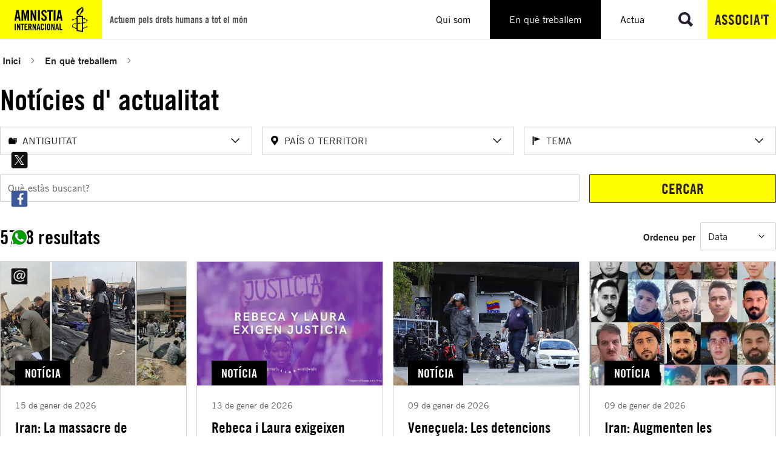

--- FILE ---
content_type: application/javascript; charset=utf-8
request_url: https://www.amnistiacatalunya.org/_assets/1ee1d3e909b58d32e30dcea666dd3224/JavaScript/document-service.js?bust=b2604de713fb82c13764bd89f6578c3c64d0d8ef
body_size: 587
content:
/*
 * This file is part of the TYPO3 CMS project.
 *
 * It is free software; you can redistribute it and/or modify it under
 * the terms of the GNU General Public License, either version 2
 * of the License, or any later version.
 *
 * For the full copyright and license information, please read the
 * LICENSE.txt file that was distributed with this source code.
 *
 * The TYPO3 project - inspiring people to share!
 */
class DocumentService{constructor(){this.promise=null}ready(){return this.promise??(this.promise=this.createPromise())}async createPromise(){return"loading"!==document.readyState||await new Promise((e=>document.addEventListener("DOMContentLoaded",(()=>e()),{once:!0}))),document}}const documentService=new DocumentService;export default documentService;